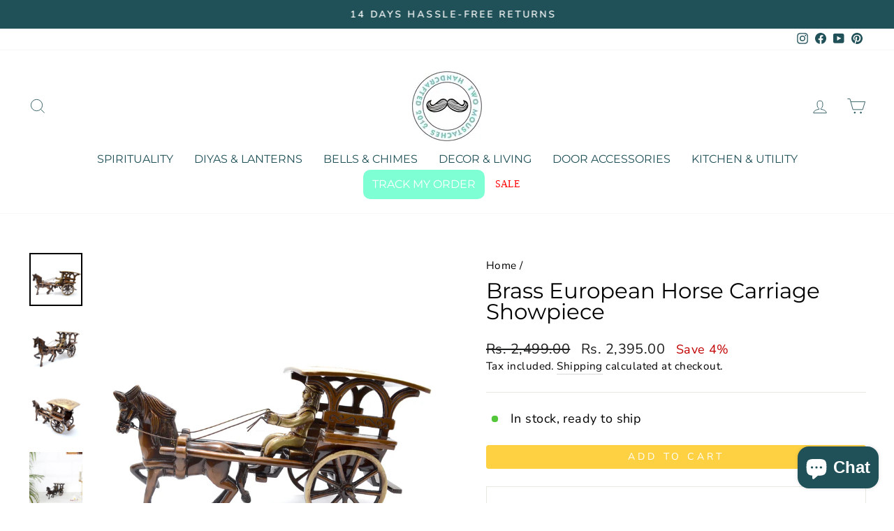

--- FILE ---
content_type: application/x-javascript
request_url: https://www.goldendev.win/shopify/add-to-cart/shop/status/twomoustaches.myshopify.com.js?58968015
body_size: -380
content:
var addtc_settings_updated = 1684320480;